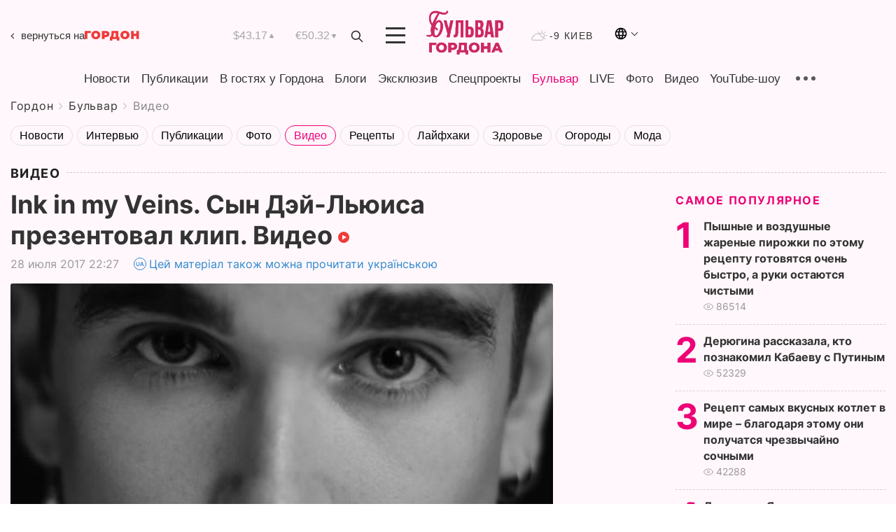

--- FILE ---
content_type: text/html; charset=utf-8
request_url: https://www.google.com/recaptcha/api2/aframe
body_size: 258
content:
<!DOCTYPE HTML><html><head><meta http-equiv="content-type" content="text/html; charset=UTF-8"></head><body><script nonce="g56CQ4ajAQnR2NApz8Kytg">/** Anti-fraud and anti-abuse applications only. See google.com/recaptcha */ try{var clients={'sodar':'https://pagead2.googlesyndication.com/pagead/sodar?'};window.addEventListener("message",function(a){try{if(a.source===window.parent){var b=JSON.parse(a.data);var c=clients[b['id']];if(c){var d=document.createElement('img');d.src=c+b['params']+'&rc='+(localStorage.getItem("rc::a")?sessionStorage.getItem("rc::b"):"");window.document.body.appendChild(d);sessionStorage.setItem("rc::e",parseInt(sessionStorage.getItem("rc::e")||0)+1);localStorage.setItem("rc::h",'1768396299260');}}}catch(b){}});window.parent.postMessage("_grecaptcha_ready", "*");}catch(b){}</script></body></html>

--- FILE ---
content_type: image/svg+xml
request_url: https://gordonua.com/user/img/logo-bulvar.svg
body_size: 3331
content:
<svg width="323" height="191" viewBox="0 0 323 191" fill="none" xmlns="http://www.w3.org/2000/svg">
<path d="M42.046 144.506H23.66V176H12.35V135.4H42.104L42.046 144.506ZM63.6809 176.812C59.3889 176.812 55.5222 175.903 52.0809 174.086C48.6782 172.269 45.9909 169.755 44.0189 166.546C42.0856 163.337 41.1189 159.721 41.1189 155.7C41.1189 151.679 42.0856 148.063 44.0189 144.854C45.9909 141.645 48.6782 139.131 52.0809 137.314C55.5222 135.497 59.3889 134.588 63.6809 134.588C67.9729 134.588 71.8202 135.497 75.2229 137.314C78.6642 139.131 81.3516 141.645 83.2849 144.854C85.2569 148.063 86.2429 151.679 86.2429 155.7C86.2429 159.721 85.2569 163.337 83.2849 166.546C81.3516 169.755 78.6642 172.269 75.2229 174.086C71.8202 175.903 67.9729 176.812 63.6809 176.812ZM63.6809 167.3C65.7302 167.3 67.5862 166.817 69.2489 165.85C70.9116 164.883 72.2262 163.53 73.1929 161.79C74.1596 160.011 74.6429 157.981 74.6429 155.7C74.6429 153.419 74.1596 151.408 73.1929 149.668C72.2262 147.889 70.9116 146.517 69.2489 145.55C67.5862 144.583 65.7302 144.1 63.6809 144.1C61.6316 144.1 59.7756 144.583 58.1129 145.55C56.4502 146.517 55.1356 147.889 54.1689 149.668C53.2022 151.408 52.7189 153.419 52.7189 155.7C52.7189 157.981 53.2022 160.011 54.1689 161.79C55.1356 163.53 56.4502 164.883 58.1129 165.85C59.7756 166.817 61.6316 167.3 63.6809 167.3ZM110.943 135.4C114.617 135.4 117.807 136.019 120.513 137.256C123.22 138.455 125.308 140.195 126.777 142.476C128.247 144.719 128.981 147.367 128.981 150.422C128.981 153.477 128.247 156.125 126.777 158.368C125.308 160.611 123.22 162.351 120.513 163.588C117.807 164.787 114.617 165.386 110.943 165.386H103.867V176H92.3832V135.4H110.943ZM110.247 156.338C112.606 156.338 114.385 155.835 115.583 154.83C116.782 153.786 117.381 152.317 117.381 150.422C117.381 148.527 116.782 147.058 115.583 146.014C114.385 144.97 112.606 144.448 110.247 144.448H103.867V156.338H110.247ZM175.648 166.894V184.178H165.15V176H139.166V184.178H128.61V166.894H130.06C132.457 166.855 134.139 165.212 135.106 161.964C136.111 158.716 136.73 154.037 136.962 147.928L137.426 135.4H170.138V166.894H175.648ZM146.996 148.914C146.841 153.245 146.493 156.918 145.952 159.934C145.41 162.95 144.579 165.27 143.458 166.894H158.828V144.506H147.17L146.996 148.914ZM201.091 176.812C196.799 176.812 192.932 175.903 189.491 174.086C186.088 172.269 183.401 169.755 181.429 166.546C179.496 163.337 178.529 159.721 178.529 155.7C178.529 151.679 179.496 148.063 181.429 144.854C183.401 141.645 186.088 139.131 189.491 137.314C192.932 135.497 196.799 134.588 201.091 134.588C205.383 134.588 209.23 135.497 212.633 137.314C216.074 139.131 218.762 141.645 220.695 144.854C222.667 148.063 223.653 151.679 223.653 155.7C223.653 159.721 222.667 163.337 220.695 166.546C218.762 169.755 216.074 172.269 212.633 174.086C209.23 175.903 205.383 176.812 201.091 176.812ZM201.091 167.3C203.14 167.3 204.996 166.817 206.659 165.85C208.322 164.883 209.636 163.53 210.603 161.79C211.57 160.011 212.053 157.981 212.053 155.7C212.053 153.419 211.57 151.408 210.603 149.668C209.636 147.889 208.322 146.517 206.659 145.55C204.996 144.583 203.14 144.1 201.091 144.1C199.042 144.1 197.186 144.583 195.523 145.55C193.86 146.517 192.546 147.889 191.579 149.668C190.612 151.408 190.129 153.419 190.129 155.7C190.129 157.981 190.612 160.011 191.579 161.79C192.546 163.53 193.86 164.883 195.523 165.85C197.186 166.817 199.042 167.3 201.091 167.3ZM268.421 135.4V176H256.937V160.166H241.277V176H229.793V135.4H241.277V150.654H256.937V135.4H268.421ZM305.159 168.112H287.991L284.801 176H273.085L291.007 135.4H302.317L320.297 176H308.349L305.159 168.112ZM301.795 159.644L296.575 146.652L291.355 159.644H301.795Z" fill="#CE2863"/>
<path d="M86.8565 0C86.8565 0 85.6063 14.266 66.7714 8.54411L47.9088 2.84988C47.9088 2.84988 17.1257 -5.34007 12.1418 25.6379C9.71895 40.7063 14.9684 53.4892 22.4636 63.3116C21.6584 65.4174 20.9823 67.5703 20.4391 69.7585C18.1269 79.1271 18.4311 88.2633 20.7986 95.662C20.9555 96.4885 20.9367 97.3389 20.7433 98.1577C20.0519 101.057 17.3027 102.502 16.2849 103.038C10.9691 105.833 4.54141 102.275 3.87209 101.893L0 106.32C0 106.32 13.4583 115.888 25.1077 104.328C27.9288 108.201 31.6239 110.913 36.0049 111.998C39.2245 112.769 42.5929 112.652 45.7515 111.66C46.9408 111.297 48.0988 110.838 49.2142 110.288C57.1631 106.099 64.6528 95.0532 68.1211 80.992C69.7701 74.532 70.331 67.8422 69.7806 61.1978C69.4499 57.1354 68.242 53.1932 66.2404 49.6433C64.5219 46.5692 62.1015 43.945 59.1766 41.9846C58.1137 41.2591 56.9184 40.7503 55.6589 40.4873C54.3994 40.2243 53.1004 40.2122 51.8362 40.4517C46.3378 41.647 40.7731 46.3894 36.2925 53.4284C37.9188 49.3334 39.6502 45.1702 41.4867 40.9387C45.7957 31.0388 50.2929 21.7642 54.8564 13.1261C56.8432 13.8169 58.8651 14.4024 60.9135 14.8803C68.6577 16.6898 77.8124 18.8369 84.7711 14.421C86.5135 13.3142 90.0205 10.5916 92.211 4.27206L86.8565 0ZM37.2052 68.862C41.4756 55.7747 48.4564 46.8155 53.8608 48.1492C59.9787 49.6599 61.7487 63.8041 57.8158 79.7469C53.8829 95.6896 45.7349 107.382 39.617 105.866C33.737 104.416 31.8728 91.2958 35.2249 76.1333C38.9589 79.1103 43.0283 81.6399 47.3501 83.6703L47.5271 76.3713L37.2052 68.862ZM29.2177 46.1736C27.8624 49.1784 26.5404 52.2607 25.2903 55.4759L25.2073 55.6972C20.1016 47.7529 17.7264 38.359 18.4422 28.9415C20.3783 3.38666 48.7109 11.1394 48.7109 11.1394C41.2693 22.2644 34.7499 33.9797 29.2177 46.1681V46.1736Z" fill="#CE2863"/>
<path d="M101.174 94.2919C99.9792 100.394 98.7826 106.499 97.5841 112.609L85.4976 112.548L88.374 96.7489L88.4791 96.1346L72.9133 40.8303H84.0705L93.7286 77.0266C96.31 64.963 98.8914 52.8976 101.473 40.8303H113.238L101.174 94.2919Z" fill="#CE2863"/>
<path d="M115.204 102.382C116.284 102.398 117.365 102.329 118.434 102.177C119.217 102.076 119.949 101.736 120.531 101.204C121.137 100.585 121.547 99.8018 121.709 98.9513C121.986 97.6535 122.139 96.3324 122.168 95.0057L124.016 40.8303H155.866V112.526H144.394V51.0567H134.559L133.331 94.3915C133.124 100.947 131.743 105.627 129.188 108.431C126.632 111.234 122.552 112.634 116.946 112.631H115.204V102.382Z" fill="#CE2863"/>
<path d="M164.876 112.526V40.8303H176.138V67.7742H181.465C187.13 67.7742 191.345 69.2756 194.11 72.2786C196.876 75.2816 198.259 79.6883 198.259 85.4988V94.8176C198.259 100.628 196.876 105.035 194.11 108.038C191.345 111.041 187.13 112.542 181.465 112.542L164.876 112.526ZM181.471 102.283C183.246 102.283 184.607 101.807 185.564 100.849C186.521 99.892 186.997 98.1157 186.997 95.5204V84.7628C186.997 82.1804 186.519 80.404 185.564 79.4338C184.607 78.4764 183.246 78.0005 181.471 78.0005H176.144V102.283H181.471Z" fill="#CE2863"/>
<path d="M222.425 40.8303C228.299 40.8303 232.549 42.1953 235.175 44.9253C237.801 47.6553 239.115 51.7872 239.119 57.3209V59.883C239.119 63.5722 238.538 66.6121 237.377 69.0026C236.228 71.3827 234.266 73.273 231.845 74.3317C234.917 75.4937 237.083 77.3881 238.345 80.0148C239.606 82.6415 240.238 85.8695 240.242 89.6989V95.537C240.242 101.071 238.807 105.287 235.938 108.187C233.069 111.087 228.803 112.539 223.138 112.542H205.437V40.8303H222.425ZM216.678 51.0567V70.0098H221.103C223.216 70.0098 224.875 69.4564 226.081 68.3497C227.27 67.2429 227.873 65.2729 227.873 62.4064V58.4111C227.873 55.8286 227.412 53.9508 226.491 52.7777C225.569 51.6045 224.117 51.0235 222.137 51.0346L216.678 51.0567ZM216.678 80.2528V102.283H223.127C225.036 102.283 226.491 101.768 227.481 100.744C228.471 99.7205 228.963 97.8778 228.963 95.2105V88.974C228.963 85.6242 228.41 83.3369 227.304 82.1121C226.197 80.8873 224.337 80.2712 221.722 80.2638L216.678 80.2528Z" fill="#CE2863"/>
<path d="M283.872 112.526H272.505L270.558 99.5157H256.729L254.782 112.526H244.438L255.916 40.8303H272.405L283.872 112.526ZM258.167 89.7819H269.025L263.593 53.5137L258.167 89.7819Z" fill="#CE2863"/>
<path d="M306.097 40.8303C311.761 40.8303 315.976 42.3318 318.742 45.3348C321.508 48.3378 322.889 52.739 322.885 58.5383V67.8627C322.885 73.6694 321.503 78.0743 318.737 81.0773C315.971 84.0803 311.756 85.5836 306.092 85.5873H300.759V112.531H289.502V40.8303H306.097ZM300.759 51.0567V75.3388H306.086C307.862 75.3388 309.222 74.8573 310.179 73.9055C311.136 72.9537 311.612 71.1719 311.612 68.5766V57.8189C311.612 55.2365 311.135 53.4602 310.179 52.4899C309.222 51.5326 307.862 51.0567 306.086 51.0567H300.759Z" fill="#CE2863"/>
<path d="M42.046 144.506H23.66V176H12.35V135.4H42.104L42.046 144.506ZM63.6809 176.812C59.3889 176.812 55.5222 175.903 52.0809 174.086C48.6782 172.269 45.9909 169.755 44.0189 166.546C42.0856 163.337 41.1189 159.721 41.1189 155.7C41.1189 151.679 42.0856 148.063 44.0189 144.854C45.9909 141.645 48.6782 139.131 52.0809 137.314C55.5222 135.497 59.3889 134.588 63.6809 134.588C67.9729 134.588 71.8202 135.497 75.2229 137.314C78.6642 139.131 81.3516 141.645 83.2849 144.854C85.2569 148.063 86.2429 151.679 86.2429 155.7C86.2429 159.721 85.2569 163.337 83.2849 166.546C81.3516 169.755 78.6642 172.269 75.2229 174.086C71.8202 175.903 67.9729 176.812 63.6809 176.812ZM63.6809 167.3C65.7302 167.3 67.5862 166.817 69.2489 165.85C70.9116 164.883 72.2262 163.53 73.1929 161.79C74.1596 160.011 74.6429 157.981 74.6429 155.7C74.6429 153.419 74.1596 151.408 73.1929 149.668C72.2262 147.889 70.9116 146.517 69.2489 145.55C67.5862 144.583 65.7302 144.1 63.6809 144.1C61.6316 144.1 59.7756 144.583 58.1129 145.55C56.4502 146.517 55.1356 147.889 54.1689 149.668C53.2022 151.408 52.7189 153.419 52.7189 155.7C52.7189 157.981 53.2022 160.011 54.1689 161.79C55.1356 163.53 56.4502 164.883 58.1129 165.85C59.7756 166.817 61.6316 167.3 63.6809 167.3ZM110.943 135.4C114.617 135.4 117.807 136.019 120.513 137.256C123.22 138.455 125.308 140.195 126.777 142.476C128.247 144.719 128.981 147.367 128.981 150.422C128.981 153.477 128.247 156.125 126.777 158.368C125.308 160.611 123.22 162.351 120.513 163.588C117.807 164.787 114.617 165.386 110.943 165.386H103.867V176H92.3832V135.4H110.943ZM110.247 156.338C112.606 156.338 114.385 155.835 115.583 154.83C116.782 153.786 117.381 152.317 117.381 150.422C117.381 148.527 116.782 147.058 115.583 146.014C114.385 144.97 112.606 144.448 110.247 144.448H103.867V156.338H110.247ZM175.648 166.894V184.178H165.15V176H139.166V184.178H128.61V166.894H130.06C132.457 166.855 134.139 165.212 135.106 161.964C136.111 158.716 136.73 154.037 136.962 147.928L137.426 135.4H170.138V166.894H175.648ZM146.996 148.914C146.841 153.245 146.493 156.918 145.952 159.934C145.41 162.95 144.579 165.27 143.458 166.894H158.828V144.506H147.17L146.996 148.914ZM201.091 176.812C196.799 176.812 192.932 175.903 189.491 174.086C186.088 172.269 183.401 169.755 181.429 166.546C179.496 163.337 178.529 159.721 178.529 155.7C178.529 151.679 179.496 148.063 181.429 144.854C183.401 141.645 186.088 139.131 189.491 137.314C192.932 135.497 196.799 134.588 201.091 134.588C205.383 134.588 209.23 135.497 212.633 137.314C216.074 139.131 218.762 141.645 220.695 144.854C222.667 148.063 223.653 151.679 223.653 155.7C223.653 159.721 222.667 163.337 220.695 166.546C218.762 169.755 216.074 172.269 212.633 174.086C209.23 175.903 205.383 176.812 201.091 176.812ZM201.091 167.3C203.14 167.3 204.996 166.817 206.659 165.85C208.322 164.883 209.636 163.53 210.603 161.79C211.57 160.011 212.053 157.981 212.053 155.7C212.053 153.419 211.57 151.408 210.603 149.668C209.636 147.889 208.322 146.517 206.659 145.55C204.996 144.583 203.14 144.1 201.091 144.1C199.042 144.1 197.186 144.583 195.523 145.55C193.86 146.517 192.546 147.889 191.579 149.668C190.612 151.408 190.129 153.419 190.129 155.7C190.129 157.981 190.612 160.011 191.579 161.79C192.546 163.53 193.86 164.883 195.523 165.85C197.186 166.817 199.042 167.3 201.091 167.3ZM268.421 135.4V176H256.937V160.166H241.277V176H229.793V135.4H241.277V150.654H256.937V135.4H268.421ZM305.159 168.112H287.991L284.801 176H273.085L291.007 135.4H302.317L320.297 176H308.349L305.159 168.112ZM301.795 159.644L296.575 146.652L291.355 159.644H301.795Z" fill="#CE2863"/>
<path d="M86.8565 0C86.8565 0 85.6063 14.266 66.7714 8.54411L47.9088 2.84988C47.9088 2.84988 17.1257 -5.34007 12.1418 25.6379C9.71895 40.7063 14.9684 53.4892 22.4636 63.3116C21.6584 65.4174 20.9823 67.5703 20.4391 69.7585C18.1269 79.1271 18.4311 88.2633 20.7986 95.662C20.9555 96.4885 20.9367 97.3389 20.7433 98.1577C20.0519 101.057 17.3027 102.502 16.2849 103.038C10.9691 105.833 4.54141 102.275 3.87209 101.893L0 106.32C0 106.32 13.4583 115.888 25.1077 104.328C27.9288 108.201 31.6239 110.913 36.0049 111.998C39.2245 112.769 42.5929 112.652 45.7515 111.66C46.9408 111.297 48.0988 110.838 49.2142 110.288C57.1631 106.099 64.6528 95.0532 68.1211 80.992C69.7701 74.532 70.331 67.8422 69.7806 61.1978C69.4499 57.1354 68.242 53.1932 66.2404 49.6433C64.5219 46.5692 62.1015 43.945 59.1766 41.9846C58.1137 41.2591 56.9184 40.7503 55.6589 40.4873C54.3994 40.2243 53.1004 40.2122 51.8362 40.4517C46.3378 41.647 40.7731 46.3894 36.2925 53.4284C37.9188 49.3334 39.6502 45.1702 41.4867 40.9387C45.7957 31.0388 50.2929 21.7642 54.8564 13.1261C56.8432 13.8169 58.8651 14.4024 60.9135 14.8803C68.6577 16.6898 77.8124 18.8369 84.7711 14.421C86.5135 13.3142 90.0205 10.5916 92.211 4.27206L86.8565 0ZM37.2052 68.862C41.4756 55.7747 48.4564 46.8155 53.8608 48.1492C59.9787 49.6599 61.7487 63.8041 57.8158 79.7469C53.8829 95.6896 45.7349 107.382 39.617 105.866C33.737 104.416 31.8728 91.2958 35.2249 76.1333C38.9589 79.1103 43.0283 81.6399 47.3501 83.6703L47.5271 76.3713L37.2052 68.862ZM29.2177 46.1736C27.8624 49.1784 26.5404 52.2607 25.2903 55.4759L25.2073 55.6972C20.1016 47.7529 17.7264 38.359 18.4422 28.9415C20.3783 3.38666 48.7109 11.1394 48.7109 11.1394C41.2693 22.2644 34.7499 33.9797 29.2177 46.1681V46.1736Z" fill="#CE2863"/>
<path d="M101.174 94.2919C99.9792 100.394 98.7826 106.499 97.5841 112.609L85.4976 112.548L88.374 96.7489L88.4791 96.1346L72.9133 40.8303H84.0705L93.7286 77.0266C96.31 64.963 98.8914 52.8976 101.473 40.8303H113.238L101.174 94.2919Z" fill="#CE2863"/>
<path d="M115.204 102.382C116.284 102.398 117.365 102.329 118.434 102.177C119.217 102.076 119.949 101.736 120.531 101.204C121.137 100.585 121.547 99.8018 121.709 98.9513C121.986 97.6535 122.139 96.3324 122.168 95.0057L124.016 40.8303H155.866V112.526H144.394V51.0567H134.559L133.331 94.3915C133.124 100.947 131.743 105.627 129.188 108.431C126.632 111.234 122.552 112.634 116.946 112.631H115.204V102.382Z" fill="#CE2863"/>
<path d="M164.876 112.526V40.8303H176.138V67.7742H181.465C187.13 67.7742 191.345 69.2756 194.11 72.2786C196.876 75.2816 198.259 79.6883 198.259 85.4988V94.8176C198.259 100.628 196.876 105.035 194.11 108.038C191.345 111.041 187.13 112.542 181.465 112.542L164.876 112.526ZM181.471 102.283C183.246 102.283 184.607 101.807 185.564 100.849C186.521 99.892 186.997 98.1157 186.997 95.5204V84.7628C186.997 82.1804 186.519 80.404 185.564 79.4338C184.607 78.4764 183.246 78.0005 181.471 78.0005H176.144V102.283H181.471Z" fill="#CE2863"/>
<path d="M222.425 40.8303C228.299 40.8303 232.549 42.1953 235.175 44.9253C237.801 47.6553 239.115 51.7872 239.119 57.3209V59.883C239.119 63.5722 238.538 66.6121 237.377 69.0026C236.228 71.3827 234.266 73.273 231.845 74.3317C234.917 75.4937 237.083 77.3881 238.345 80.0148C239.606 82.6415 240.238 85.8695 240.242 89.6989V95.537C240.242 101.071 238.807 105.287 235.938 108.187C233.069 111.087 228.803 112.539 223.138 112.542H205.437V40.8303H222.425ZM216.678 51.0567V70.0098H221.103C223.216 70.0098 224.875 69.4564 226.081 68.3497C227.27 67.2429 227.873 65.2729 227.873 62.4064V58.4111C227.873 55.8286 227.412 53.9508 226.491 52.7777C225.569 51.6045 224.117 51.0235 222.137 51.0346L216.678 51.0567ZM216.678 80.2528V102.283H223.127C225.036 102.283 226.491 101.768 227.481 100.744C228.471 99.7205 228.963 97.8778 228.963 95.2105V88.974C228.963 85.6242 228.41 83.3369 227.304 82.1121C226.197 80.8873 224.337 80.2712 221.722 80.2638L216.678 80.2528Z" fill="#CE2863"/>
<path d="M283.872 112.526H272.505L270.558 99.5157H256.729L254.782 112.526H244.438L255.916 40.8303H272.405L283.872 112.526ZM258.167 89.7819H269.025L263.593 53.5137L258.167 89.7819Z" fill="#CE2863"/>
<path d="M306.097 40.8303C311.761 40.8303 315.976 42.3318 318.742 45.3348C321.508 48.3378 322.889 52.739 322.885 58.5383V67.8627C322.885 73.6694 321.503 78.0743 318.737 81.0773C315.971 84.0803 311.756 85.5836 306.092 85.5873H300.759V112.531H289.502V40.8303H306.097ZM300.759 51.0567V75.3388H306.086C307.862 75.3388 309.222 74.8573 310.179 73.9055C311.136 72.9537 311.612 71.1719 311.612 68.5766V57.8189C311.612 55.2365 311.135 53.4602 310.179 52.4899C309.222 51.5326 307.862 51.0567 306.086 51.0567H300.759Z" fill="#CE2863"/>
</svg>


--- FILE ---
content_type: image/svg+xml
request_url: https://gordonua.com/user/img/youtube_1.svg
body_size: 152
content:
<svg width="80" height="80" viewBox="0 0 80 80" fill="none" xmlns="http://www.w3.org/2000/svg">
<g clip-path="url(#clip0_590_2229)">
<path d="M78.3517 20.7959C77.4295 17.3688 74.7275 14.6673 71.301 13.7445C65.0406 12.0312 39.9992 12.0312 39.9992 12.0312C39.9992 12.0312 14.9584 12.0312 8.69808 13.6792C5.3375 14.6014 2.56957 17.3694 1.64733 20.7959C0 27.0556 0 40.0377 0 40.0377C0 40.0377 0 53.0852 1.64733 59.2796C2.57018 62.7061 5.27158 65.4081 8.69869 66.3309C15.0244 68.0442 39.9998 68.0442 39.9998 68.0442C39.9998 68.0442 65.0406 68.0442 71.301 66.3963C74.7281 65.474 77.4295 62.772 78.3523 59.3455C79.9997 53.0852 79.9997 40.1036 79.9997 40.1036C79.9997 40.1036 80.0656 27.0556 78.3517 20.7959Z" fill="#FF0000"/>
<path d="M32.0264 52.0317L52.8497 40.0383L32.0264 28.0449V52.0317Z" fill="white"/>
</g>
<defs>
<clipPath id="clip0_590_2229">
<rect width="80" height="80" fill="white"/>
</clipPath>
</defs>
</svg>
